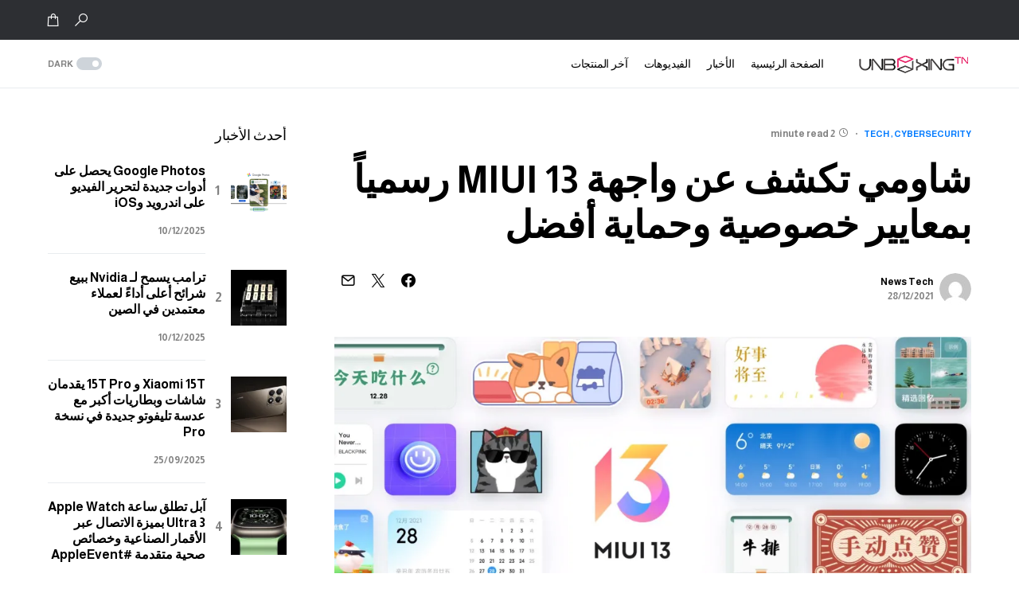

--- FILE ---
content_type: text/css
request_url: https://www.unboxingtn.com/wp-content/plugins/canvas/components/content-formatting/block-list/block-rtl.css?ver=1692814413
body_size: 841
content:
/**
 * All of the CSS for your public-facing functionality should be
 * included in this file.
 */
/**
 * Environment for all styles (variables, additions, etc).
 */
/*--------------------------------------------------------------*/
/*--------------------------------------------------------------*/
[class*="is-style-cnvs-list-styled"] {
	--cnvs-list-styled-line-height: 1.5;
	--cnvs-list-styled-font-size: 1rem;
	--cnvs-list-styled-children-font-size: 0.875rem;
	--cnvs-list-styled-ul-box-background: #ced4da;
	--cnvs-list-styled-ul-box-border-radius: 0;
	--cnvs-list-styled-ul-positive-box-color: #28a745;
	--cnvs-list-styled-ul-negative-box-color: #dc3545;
	--cnvs-list-styled-ol-box-color: #495057;
	--cnvs-list-styled-ol-box-font-size: 0.875rem;
	--cnvs-list-styled-ol-box-font-weight: 600;
	--cnvs-list-styled-ol-box-background-color: #e9ecef;
	--cnvs-list-styled-ol-box-border-radius: 50%;
	--cnvs-list-styled-ol-positive-box-background-color: #28a745;
	--cnvs-list-styled-ol-negative-box-background-color: #dc3545;
	--cnvs-list-styled-ol-positive-box-color: #fff;
	--cnvs-list-styled-ol-negative-box-color: #fff;
}

/*--------------------------------------------------------------*/
.is-style-cnvs-list-styled,
.is-style-cnvs-list-styled-positive,
.is-style-cnvs-list-styled-negative {
	line-height: var(--cnvs-list-styled-line-height);
	list-style: none;
	font-size: var(--cnvs-list-styled-font-size);
}

.is-style-cnvs-list-styled:not(:first-child),
.is-style-cnvs-list-styled-positive:not(:first-child),
.is-style-cnvs-list-styled-negative:not(:first-child) {
	margin-top: 1.5rem;
}

.is-style-cnvs-list-styled:not(:last-child),
.is-style-cnvs-list-styled-positive:not(:last-child),
.is-style-cnvs-list-styled-negative:not(:last-child) {
	margin-bottom: 1.5rem;
}

.is-style-cnvs-list-styled li:not(:first-child),
.is-style-cnvs-list-styled-positive li:not(:first-child),
.is-style-cnvs-list-styled-negative li:not(:first-child) {
	margin-top: 0.5rem;
}

.is-style-cnvs-list-styled > li,
.is-style-cnvs-list-styled-positive > li,
.is-style-cnvs-list-styled-negative > li {
	position: relative;
	padding-right: 2.5rem;
}

.is-style-cnvs-list-styled > li:before,
.is-style-cnvs-list-styled-positive > li:before,
.is-style-cnvs-list-styled-negative > li:before {
	display: -webkit-box;
	display: -ms-flexbox;
	display: flex;
	-webkit-box-align: center;
	-ms-flex-align: center;
	align-items: center;
	-webkit-box-pack: center;
	-ms-flex-pack: center;
	justify-content: center;
	position: absolute;
	right: 0;
	top: 0;
}

ol.is-style-cnvs-list-styled,
ol.is-style-cnvs-list-styled-positive,
ol.is-style-cnvs-list-styled-negative {
	counter-reset: ol;
}

ol.is-style-cnvs-list-styled > li:before,
ol.is-style-cnvs-list-styled-positive > li:before,
ol.is-style-cnvs-list-styled-negative > li:before {
	width: 1.5rem;
	height: 1.5rem;
	content: counter(ol);
	counter-increment: ol;
	color: var(--cnvs-list-styled-ol-box-color);
	font-size: var(--cnvs-list-styled-ol-box-font-size);
	font-weight: var(--cnvs-list-styled-ol-box-font-weight);
	background-color: var(--cnvs-list-styled-ol-box-background-color);
	border-radius: var(--cnvs-list-styled-ol-box-border-radius);
	line-height: 1;
}

ul.is-style-cnvs-list-styled > li:before {
	content: '';
	width: 0.25rem;
	height: 0.25rem;
	margin-top: 0.75rem;
	right: 1rem;
	background: var(--cnvs-list-styled-ul-box-background);
	border-radius: var(--cnvs-list-styled-ul-box-border-radius);
}

ol.is-style-cnvs-list-styled ul,
ol.is-style-cnvs-list-styled ol,
ul.is-style-cnvs-list-styled ol,
ul.is-style-cnvs-list-styled ul {
	margin-top: 0.5rem;
	margin-bottom: 0.5rem;
	padding-right: 0;
	font-size: var(--cnvs-list-styled-children-font-size);
}

ol.is-style-cnvs-list-styled ul > li:not(:first-child),
ol.is-style-cnvs-list-styled ol > li:not(:first-child),
ul.is-style-cnvs-list-styled ol > li:not(:first-child),
ul.is-style-cnvs-list-styled ul > li:not(:first-child) {
	margin-top: 0.25rem;
}

ol.is-style-cnvs-list-styled-positive > li:before {
	background-color: var(--cnvs-list-styled-ol-positive-box-background-color);
	color: var(--cnvs-list-styled-ol-positive-box-color);
}

ol.is-style-cnvs-list-styled-negative > li:before {
	background-color: var(--cnvs-list-styled-ol-negative-box-background-color);
	color: var(--cnvs-list-styled-ol-negative-box-color);
}

ul.is-style-cnvs-list-styled-positive > li:before,
ul.is-style-cnvs-list-styled-negative > li:before {
	width: 1.5rem;
	font-family: 'canvas-icons';
}

ul.is-style-cnvs-list-styled-positive > li:before {
	content: "\e912";
	color: var(--cnvs-list-styled-ul-positive-box-color);
}

ul.is-style-cnvs-list-styled-negative > li:before {
	content: "\e913";
	color: var(--cnvs-list-styled-ul-negative-box-color);
}


--- FILE ---
content_type: text/css
request_url: https://www.unboxingtn.com/wp-content/plugins/powerkit/modules/instagram/public/css/public-powerkit-instagram-rtl.css?ver=2.8.9
body_size: 1096
content:
/**
 * All of the CSS for your public-facing functionality should be
 * included in this file.
 */
/**
 * Environment for all styles (variables, additions, etc).
 */
/*--------------------------------------------------------------*/
/*--------------------------------------------------------------*/
.pk-instagram-feed {
	--pk-instagram-a-color: inherit;
	--pk-instagram-info-color: #000000;
	--pk-instagram-name-a-color: inherit;
	--pk-instagram-number-color: #000000;
	--pk-instagram-data-color: rgba(255, 255, 255, 0.9);
	--pk-instagram-link-opacity: rgba(0, 0, 0, 0.5);
	--pk-instagram-name-font-size: 0.875rem;
	--pk-instagram-counters-font-size: 80%;
	--pk-instagram-number-font-size: 0.875rem;
	--pk-instagram-number-font-weight: bold;
	--pk-instagram-meta-font-size: 14px;
}

/*--------------------------------------------------------------*/
.pk-instagram-header {
	margin-bottom: 1.5rem;
}

.pk-instagram-container {
	display: flex;
	align-items: center;
}

.pk-avatar-link {
	display: flex;
	flex-direction: column;
	align-items: center;
	justify-content: center;
	box-shadow: none;
	margin-left: 1rem;
	flex: 0 0 50px;
	width: 50px;
	height: 50px;
}

.pk-instagram-avatar {
	border-radius: 50%;
	width: 50px;
	height: 50px;
}

.pk-instagram-info a {
	color: var(--pk-instagram-a-color);
}

.pk-instagram-username {
	color: var(--pk-instagram-info-color);
	margin-top: 0;
	margin-bottom: 0;
	word-break: break-all;
}

.pk-instagram-name {
	font-size: var(--pk-instagram-name-font-size);
	word-break: break-all;
}

.pk-instagram-name a {
	color: var(--pk-instagram-name-a-color);
}

.pk-instagram-counters {
	display: flex;
	margin-top: 1rem;
	font-size: var(--pk-instagram-counters-font-size);
}

.pk-instagram-counters .counter + .counter {
	margin-right: 0.5rem;
}

.pk-instagram-counters .number {
	color: var(--pk-instagram-number-color);
	font-size: var(--pk-instagram-number-font-size);
	font-weight: var(--pk-instagram-number-font-weight);
}

.pk-instagram-footer {
	display: flex;
	justify-content: center;
	margin-top: 1rem;
}

.pk-instagram-footer .pk-instagram-btn {
	display: block;
	width: 100%;
}

.pk-instagram-items {
	display: flex;
	flex-wrap: wrap;
}

.pk-instagram-item {
	display: block;
	position: relative;
}

.pk-instagram-item:after {
	position: relative;
	padding-bottom: 100%;
	display: block;
	height: 0;
	z-index: 0;
	content: '';
}

.pk-instagram-link img {
	display: block;
	width: 100%;
	height: 100%;
	transition: 0.25s;
	-o-object-fit: cover;
	object-fit: cover;
	-webkit-backface-visibility: hidden;
	backface-visibility: hidden;
}

.pk-instagram-link {
	position: absolute;
	display: block;
	border: none;
	top: 0;
	right: 0;
	width: 100%;
	height: 100%;
	overflow: hidden;
	box-shadow: none;
}

.pk-instagram-link:before {
	background: var(--pk-instagram-link-opacity);
	position: absolute;
	width: 100%;
	height: 100%;
	top: 0;
	right: 0;
	opacity: 0;
	content: '';
	transition: 0.25s;
	z-index: 2;
}

.pk-instagram-link:hover {
	box-shadow: none;
}

.pk-instagram-link:hover:before {
	opacity: 1;
}

.pk-instagram-link:hover img {
	transform: scale(1.1);
}

.pk-instagram-data {
	position: absolute;
	display: flex;
	align-items: center;
	justify-content: center;
	top: 0;
	right: 0;
	width: 100%;
	height: 100%;
	color: var(--pk-instagram-data-color);
	z-index: 3;
	opacity: 0;
	transition: 0.25s;
}

.pk-instagram-link:hover .pk-instagram-data {
	opacity: 1;
}

.pk-instagram-meta {
	display: flex;
}

.pk-instagram-meta .pk-meta {
	display: flex;
	align-items: baseline;
	font-size: var(--pk-instagram-meta-font-size);
	margin-right: 10px;
}

.pk-instagram-meta .pk-meta i {
	position: relative;
	margin-left: 5px;
	top: 1px;
}

.pk-instagram-meta .pk-meta:first-child {
	margin-right: 0;
}

.widget .pk-instagram-meta {
	flex-direction: column;
	align-items: center;
}

.widget .pk-instagram-meta .pk-meta {
	margin: 0;
}

.pk-instagram-columns-1 .pk-instagram-item {
	flex: 0 0 100%;
}

.pk-instagram-columns-2 .pk-instagram-item {
	flex: 0 0 50%;
}

.pk-instagram-columns-3 .pk-instagram-item {
	flex: 0 0 33.3333333333%;
}

.pk-instagram-columns-4 .pk-instagram-item {
	flex: 0 0 25%;
}

.pk-instagram-columns-5 .pk-instagram-item {
	flex: 0 0 20%;
}

.pk-instagram-columns-6 .pk-instagram-item {
	flex: 0 0 16.6666666667%;
}

.pk-instagram-columns-7 .pk-instagram-item {
	flex: 0 0 14.2857142857%;
}

.pk-instagram-size-auto .pk-instagram-items {
	margin-right: -5px;
	margin-left: -5px;
}

.pk-instagram-size-auto .pk-instagram-items .pk-instagram-item {
	margin: 5px;
}

.pk-instagram-size-auto.pk-instagram-columns-1 .pk-instagram-item {
	flex: 0 0 calc(100% / 1 - 10px);
}

.pk-instagram-size-auto.pk-instagram-columns-2 .pk-instagram-item {
	flex: 0 0 calc(100% / 2 - 10px);
}

.pk-instagram-size-auto.pk-instagram-columns-3 .pk-instagram-item {
	flex: 0 0 calc(100% / 3 - 10px);
}

@media screen and (-ms-high-contrast: active), (-ms-high-contrast: none) {
	.pk-instagram-size-auto .pk-instagram-items {
		margin: 0;
	}
	.pk-instagram-size-auto .pk-instagram-items .pk-instagram-item {
		margin: 0;
	}
	.pk-instagram-size-auto.pk-instagram-columns-1 .pk-instagram-item {
		flex: 0 0 100%;
	}
	.pk-instagram-size-auto.pk-instagram-columns-2 .pk-instagram-item {
		flex: 0 0 50%;
	}
	.pk-instagram-size-auto.pk-instagram-columns-3 .pk-instagram-item {
		flex: 0 0 33.3333333333%;
	}
}
